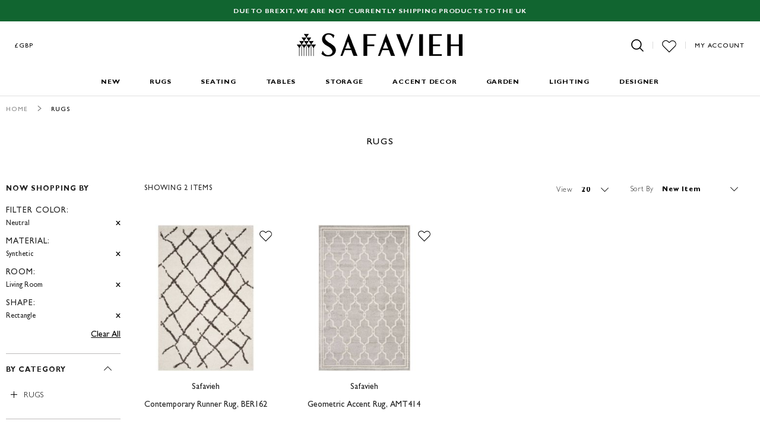

--- FILE ---
content_type: text/html; charset=utf-8
request_url: https://www.google.com/recaptcha/api2/anchor?ar=1&k=6LfoR74ZAAAAAKdZlClp_KoqS3fGCvYQ-v_MJV1j&co=aHR0cHM6Ly93d3cuc2FmYXZpZWgudWsuY29tOjQ0Mw..&hl=en&v=PoyoqOPhxBO7pBk68S4YbpHZ&theme=light&size=normal&anchor-ms=20000&execute-ms=30000&cb=92rejm8yh39u
body_size: 49355
content:
<!DOCTYPE HTML><html dir="ltr" lang="en"><head><meta http-equiv="Content-Type" content="text/html; charset=UTF-8">
<meta http-equiv="X-UA-Compatible" content="IE=edge">
<title>reCAPTCHA</title>
<style type="text/css">
/* cyrillic-ext */
@font-face {
  font-family: 'Roboto';
  font-style: normal;
  font-weight: 400;
  font-stretch: 100%;
  src: url(//fonts.gstatic.com/s/roboto/v48/KFO7CnqEu92Fr1ME7kSn66aGLdTylUAMa3GUBHMdazTgWw.woff2) format('woff2');
  unicode-range: U+0460-052F, U+1C80-1C8A, U+20B4, U+2DE0-2DFF, U+A640-A69F, U+FE2E-FE2F;
}
/* cyrillic */
@font-face {
  font-family: 'Roboto';
  font-style: normal;
  font-weight: 400;
  font-stretch: 100%;
  src: url(//fonts.gstatic.com/s/roboto/v48/KFO7CnqEu92Fr1ME7kSn66aGLdTylUAMa3iUBHMdazTgWw.woff2) format('woff2');
  unicode-range: U+0301, U+0400-045F, U+0490-0491, U+04B0-04B1, U+2116;
}
/* greek-ext */
@font-face {
  font-family: 'Roboto';
  font-style: normal;
  font-weight: 400;
  font-stretch: 100%;
  src: url(//fonts.gstatic.com/s/roboto/v48/KFO7CnqEu92Fr1ME7kSn66aGLdTylUAMa3CUBHMdazTgWw.woff2) format('woff2');
  unicode-range: U+1F00-1FFF;
}
/* greek */
@font-face {
  font-family: 'Roboto';
  font-style: normal;
  font-weight: 400;
  font-stretch: 100%;
  src: url(//fonts.gstatic.com/s/roboto/v48/KFO7CnqEu92Fr1ME7kSn66aGLdTylUAMa3-UBHMdazTgWw.woff2) format('woff2');
  unicode-range: U+0370-0377, U+037A-037F, U+0384-038A, U+038C, U+038E-03A1, U+03A3-03FF;
}
/* math */
@font-face {
  font-family: 'Roboto';
  font-style: normal;
  font-weight: 400;
  font-stretch: 100%;
  src: url(//fonts.gstatic.com/s/roboto/v48/KFO7CnqEu92Fr1ME7kSn66aGLdTylUAMawCUBHMdazTgWw.woff2) format('woff2');
  unicode-range: U+0302-0303, U+0305, U+0307-0308, U+0310, U+0312, U+0315, U+031A, U+0326-0327, U+032C, U+032F-0330, U+0332-0333, U+0338, U+033A, U+0346, U+034D, U+0391-03A1, U+03A3-03A9, U+03B1-03C9, U+03D1, U+03D5-03D6, U+03F0-03F1, U+03F4-03F5, U+2016-2017, U+2034-2038, U+203C, U+2040, U+2043, U+2047, U+2050, U+2057, U+205F, U+2070-2071, U+2074-208E, U+2090-209C, U+20D0-20DC, U+20E1, U+20E5-20EF, U+2100-2112, U+2114-2115, U+2117-2121, U+2123-214F, U+2190, U+2192, U+2194-21AE, U+21B0-21E5, U+21F1-21F2, U+21F4-2211, U+2213-2214, U+2216-22FF, U+2308-230B, U+2310, U+2319, U+231C-2321, U+2336-237A, U+237C, U+2395, U+239B-23B7, U+23D0, U+23DC-23E1, U+2474-2475, U+25AF, U+25B3, U+25B7, U+25BD, U+25C1, U+25CA, U+25CC, U+25FB, U+266D-266F, U+27C0-27FF, U+2900-2AFF, U+2B0E-2B11, U+2B30-2B4C, U+2BFE, U+3030, U+FF5B, U+FF5D, U+1D400-1D7FF, U+1EE00-1EEFF;
}
/* symbols */
@font-face {
  font-family: 'Roboto';
  font-style: normal;
  font-weight: 400;
  font-stretch: 100%;
  src: url(//fonts.gstatic.com/s/roboto/v48/KFO7CnqEu92Fr1ME7kSn66aGLdTylUAMaxKUBHMdazTgWw.woff2) format('woff2');
  unicode-range: U+0001-000C, U+000E-001F, U+007F-009F, U+20DD-20E0, U+20E2-20E4, U+2150-218F, U+2190, U+2192, U+2194-2199, U+21AF, U+21E6-21F0, U+21F3, U+2218-2219, U+2299, U+22C4-22C6, U+2300-243F, U+2440-244A, U+2460-24FF, U+25A0-27BF, U+2800-28FF, U+2921-2922, U+2981, U+29BF, U+29EB, U+2B00-2BFF, U+4DC0-4DFF, U+FFF9-FFFB, U+10140-1018E, U+10190-1019C, U+101A0, U+101D0-101FD, U+102E0-102FB, U+10E60-10E7E, U+1D2C0-1D2D3, U+1D2E0-1D37F, U+1F000-1F0FF, U+1F100-1F1AD, U+1F1E6-1F1FF, U+1F30D-1F30F, U+1F315, U+1F31C, U+1F31E, U+1F320-1F32C, U+1F336, U+1F378, U+1F37D, U+1F382, U+1F393-1F39F, U+1F3A7-1F3A8, U+1F3AC-1F3AF, U+1F3C2, U+1F3C4-1F3C6, U+1F3CA-1F3CE, U+1F3D4-1F3E0, U+1F3ED, U+1F3F1-1F3F3, U+1F3F5-1F3F7, U+1F408, U+1F415, U+1F41F, U+1F426, U+1F43F, U+1F441-1F442, U+1F444, U+1F446-1F449, U+1F44C-1F44E, U+1F453, U+1F46A, U+1F47D, U+1F4A3, U+1F4B0, U+1F4B3, U+1F4B9, U+1F4BB, U+1F4BF, U+1F4C8-1F4CB, U+1F4D6, U+1F4DA, U+1F4DF, U+1F4E3-1F4E6, U+1F4EA-1F4ED, U+1F4F7, U+1F4F9-1F4FB, U+1F4FD-1F4FE, U+1F503, U+1F507-1F50B, U+1F50D, U+1F512-1F513, U+1F53E-1F54A, U+1F54F-1F5FA, U+1F610, U+1F650-1F67F, U+1F687, U+1F68D, U+1F691, U+1F694, U+1F698, U+1F6AD, U+1F6B2, U+1F6B9-1F6BA, U+1F6BC, U+1F6C6-1F6CF, U+1F6D3-1F6D7, U+1F6E0-1F6EA, U+1F6F0-1F6F3, U+1F6F7-1F6FC, U+1F700-1F7FF, U+1F800-1F80B, U+1F810-1F847, U+1F850-1F859, U+1F860-1F887, U+1F890-1F8AD, U+1F8B0-1F8BB, U+1F8C0-1F8C1, U+1F900-1F90B, U+1F93B, U+1F946, U+1F984, U+1F996, U+1F9E9, U+1FA00-1FA6F, U+1FA70-1FA7C, U+1FA80-1FA89, U+1FA8F-1FAC6, U+1FACE-1FADC, U+1FADF-1FAE9, U+1FAF0-1FAF8, U+1FB00-1FBFF;
}
/* vietnamese */
@font-face {
  font-family: 'Roboto';
  font-style: normal;
  font-weight: 400;
  font-stretch: 100%;
  src: url(//fonts.gstatic.com/s/roboto/v48/KFO7CnqEu92Fr1ME7kSn66aGLdTylUAMa3OUBHMdazTgWw.woff2) format('woff2');
  unicode-range: U+0102-0103, U+0110-0111, U+0128-0129, U+0168-0169, U+01A0-01A1, U+01AF-01B0, U+0300-0301, U+0303-0304, U+0308-0309, U+0323, U+0329, U+1EA0-1EF9, U+20AB;
}
/* latin-ext */
@font-face {
  font-family: 'Roboto';
  font-style: normal;
  font-weight: 400;
  font-stretch: 100%;
  src: url(//fonts.gstatic.com/s/roboto/v48/KFO7CnqEu92Fr1ME7kSn66aGLdTylUAMa3KUBHMdazTgWw.woff2) format('woff2');
  unicode-range: U+0100-02BA, U+02BD-02C5, U+02C7-02CC, U+02CE-02D7, U+02DD-02FF, U+0304, U+0308, U+0329, U+1D00-1DBF, U+1E00-1E9F, U+1EF2-1EFF, U+2020, U+20A0-20AB, U+20AD-20C0, U+2113, U+2C60-2C7F, U+A720-A7FF;
}
/* latin */
@font-face {
  font-family: 'Roboto';
  font-style: normal;
  font-weight: 400;
  font-stretch: 100%;
  src: url(//fonts.gstatic.com/s/roboto/v48/KFO7CnqEu92Fr1ME7kSn66aGLdTylUAMa3yUBHMdazQ.woff2) format('woff2');
  unicode-range: U+0000-00FF, U+0131, U+0152-0153, U+02BB-02BC, U+02C6, U+02DA, U+02DC, U+0304, U+0308, U+0329, U+2000-206F, U+20AC, U+2122, U+2191, U+2193, U+2212, U+2215, U+FEFF, U+FFFD;
}
/* cyrillic-ext */
@font-face {
  font-family: 'Roboto';
  font-style: normal;
  font-weight: 500;
  font-stretch: 100%;
  src: url(//fonts.gstatic.com/s/roboto/v48/KFO7CnqEu92Fr1ME7kSn66aGLdTylUAMa3GUBHMdazTgWw.woff2) format('woff2');
  unicode-range: U+0460-052F, U+1C80-1C8A, U+20B4, U+2DE0-2DFF, U+A640-A69F, U+FE2E-FE2F;
}
/* cyrillic */
@font-face {
  font-family: 'Roboto';
  font-style: normal;
  font-weight: 500;
  font-stretch: 100%;
  src: url(//fonts.gstatic.com/s/roboto/v48/KFO7CnqEu92Fr1ME7kSn66aGLdTylUAMa3iUBHMdazTgWw.woff2) format('woff2');
  unicode-range: U+0301, U+0400-045F, U+0490-0491, U+04B0-04B1, U+2116;
}
/* greek-ext */
@font-face {
  font-family: 'Roboto';
  font-style: normal;
  font-weight: 500;
  font-stretch: 100%;
  src: url(//fonts.gstatic.com/s/roboto/v48/KFO7CnqEu92Fr1ME7kSn66aGLdTylUAMa3CUBHMdazTgWw.woff2) format('woff2');
  unicode-range: U+1F00-1FFF;
}
/* greek */
@font-face {
  font-family: 'Roboto';
  font-style: normal;
  font-weight: 500;
  font-stretch: 100%;
  src: url(//fonts.gstatic.com/s/roboto/v48/KFO7CnqEu92Fr1ME7kSn66aGLdTylUAMa3-UBHMdazTgWw.woff2) format('woff2');
  unicode-range: U+0370-0377, U+037A-037F, U+0384-038A, U+038C, U+038E-03A1, U+03A3-03FF;
}
/* math */
@font-face {
  font-family: 'Roboto';
  font-style: normal;
  font-weight: 500;
  font-stretch: 100%;
  src: url(//fonts.gstatic.com/s/roboto/v48/KFO7CnqEu92Fr1ME7kSn66aGLdTylUAMawCUBHMdazTgWw.woff2) format('woff2');
  unicode-range: U+0302-0303, U+0305, U+0307-0308, U+0310, U+0312, U+0315, U+031A, U+0326-0327, U+032C, U+032F-0330, U+0332-0333, U+0338, U+033A, U+0346, U+034D, U+0391-03A1, U+03A3-03A9, U+03B1-03C9, U+03D1, U+03D5-03D6, U+03F0-03F1, U+03F4-03F5, U+2016-2017, U+2034-2038, U+203C, U+2040, U+2043, U+2047, U+2050, U+2057, U+205F, U+2070-2071, U+2074-208E, U+2090-209C, U+20D0-20DC, U+20E1, U+20E5-20EF, U+2100-2112, U+2114-2115, U+2117-2121, U+2123-214F, U+2190, U+2192, U+2194-21AE, U+21B0-21E5, U+21F1-21F2, U+21F4-2211, U+2213-2214, U+2216-22FF, U+2308-230B, U+2310, U+2319, U+231C-2321, U+2336-237A, U+237C, U+2395, U+239B-23B7, U+23D0, U+23DC-23E1, U+2474-2475, U+25AF, U+25B3, U+25B7, U+25BD, U+25C1, U+25CA, U+25CC, U+25FB, U+266D-266F, U+27C0-27FF, U+2900-2AFF, U+2B0E-2B11, U+2B30-2B4C, U+2BFE, U+3030, U+FF5B, U+FF5D, U+1D400-1D7FF, U+1EE00-1EEFF;
}
/* symbols */
@font-face {
  font-family: 'Roboto';
  font-style: normal;
  font-weight: 500;
  font-stretch: 100%;
  src: url(//fonts.gstatic.com/s/roboto/v48/KFO7CnqEu92Fr1ME7kSn66aGLdTylUAMaxKUBHMdazTgWw.woff2) format('woff2');
  unicode-range: U+0001-000C, U+000E-001F, U+007F-009F, U+20DD-20E0, U+20E2-20E4, U+2150-218F, U+2190, U+2192, U+2194-2199, U+21AF, U+21E6-21F0, U+21F3, U+2218-2219, U+2299, U+22C4-22C6, U+2300-243F, U+2440-244A, U+2460-24FF, U+25A0-27BF, U+2800-28FF, U+2921-2922, U+2981, U+29BF, U+29EB, U+2B00-2BFF, U+4DC0-4DFF, U+FFF9-FFFB, U+10140-1018E, U+10190-1019C, U+101A0, U+101D0-101FD, U+102E0-102FB, U+10E60-10E7E, U+1D2C0-1D2D3, U+1D2E0-1D37F, U+1F000-1F0FF, U+1F100-1F1AD, U+1F1E6-1F1FF, U+1F30D-1F30F, U+1F315, U+1F31C, U+1F31E, U+1F320-1F32C, U+1F336, U+1F378, U+1F37D, U+1F382, U+1F393-1F39F, U+1F3A7-1F3A8, U+1F3AC-1F3AF, U+1F3C2, U+1F3C4-1F3C6, U+1F3CA-1F3CE, U+1F3D4-1F3E0, U+1F3ED, U+1F3F1-1F3F3, U+1F3F5-1F3F7, U+1F408, U+1F415, U+1F41F, U+1F426, U+1F43F, U+1F441-1F442, U+1F444, U+1F446-1F449, U+1F44C-1F44E, U+1F453, U+1F46A, U+1F47D, U+1F4A3, U+1F4B0, U+1F4B3, U+1F4B9, U+1F4BB, U+1F4BF, U+1F4C8-1F4CB, U+1F4D6, U+1F4DA, U+1F4DF, U+1F4E3-1F4E6, U+1F4EA-1F4ED, U+1F4F7, U+1F4F9-1F4FB, U+1F4FD-1F4FE, U+1F503, U+1F507-1F50B, U+1F50D, U+1F512-1F513, U+1F53E-1F54A, U+1F54F-1F5FA, U+1F610, U+1F650-1F67F, U+1F687, U+1F68D, U+1F691, U+1F694, U+1F698, U+1F6AD, U+1F6B2, U+1F6B9-1F6BA, U+1F6BC, U+1F6C6-1F6CF, U+1F6D3-1F6D7, U+1F6E0-1F6EA, U+1F6F0-1F6F3, U+1F6F7-1F6FC, U+1F700-1F7FF, U+1F800-1F80B, U+1F810-1F847, U+1F850-1F859, U+1F860-1F887, U+1F890-1F8AD, U+1F8B0-1F8BB, U+1F8C0-1F8C1, U+1F900-1F90B, U+1F93B, U+1F946, U+1F984, U+1F996, U+1F9E9, U+1FA00-1FA6F, U+1FA70-1FA7C, U+1FA80-1FA89, U+1FA8F-1FAC6, U+1FACE-1FADC, U+1FADF-1FAE9, U+1FAF0-1FAF8, U+1FB00-1FBFF;
}
/* vietnamese */
@font-face {
  font-family: 'Roboto';
  font-style: normal;
  font-weight: 500;
  font-stretch: 100%;
  src: url(//fonts.gstatic.com/s/roboto/v48/KFO7CnqEu92Fr1ME7kSn66aGLdTylUAMa3OUBHMdazTgWw.woff2) format('woff2');
  unicode-range: U+0102-0103, U+0110-0111, U+0128-0129, U+0168-0169, U+01A0-01A1, U+01AF-01B0, U+0300-0301, U+0303-0304, U+0308-0309, U+0323, U+0329, U+1EA0-1EF9, U+20AB;
}
/* latin-ext */
@font-face {
  font-family: 'Roboto';
  font-style: normal;
  font-weight: 500;
  font-stretch: 100%;
  src: url(//fonts.gstatic.com/s/roboto/v48/KFO7CnqEu92Fr1ME7kSn66aGLdTylUAMa3KUBHMdazTgWw.woff2) format('woff2');
  unicode-range: U+0100-02BA, U+02BD-02C5, U+02C7-02CC, U+02CE-02D7, U+02DD-02FF, U+0304, U+0308, U+0329, U+1D00-1DBF, U+1E00-1E9F, U+1EF2-1EFF, U+2020, U+20A0-20AB, U+20AD-20C0, U+2113, U+2C60-2C7F, U+A720-A7FF;
}
/* latin */
@font-face {
  font-family: 'Roboto';
  font-style: normal;
  font-weight: 500;
  font-stretch: 100%;
  src: url(//fonts.gstatic.com/s/roboto/v48/KFO7CnqEu92Fr1ME7kSn66aGLdTylUAMa3yUBHMdazQ.woff2) format('woff2');
  unicode-range: U+0000-00FF, U+0131, U+0152-0153, U+02BB-02BC, U+02C6, U+02DA, U+02DC, U+0304, U+0308, U+0329, U+2000-206F, U+20AC, U+2122, U+2191, U+2193, U+2212, U+2215, U+FEFF, U+FFFD;
}
/* cyrillic-ext */
@font-face {
  font-family: 'Roboto';
  font-style: normal;
  font-weight: 900;
  font-stretch: 100%;
  src: url(//fonts.gstatic.com/s/roboto/v48/KFO7CnqEu92Fr1ME7kSn66aGLdTylUAMa3GUBHMdazTgWw.woff2) format('woff2');
  unicode-range: U+0460-052F, U+1C80-1C8A, U+20B4, U+2DE0-2DFF, U+A640-A69F, U+FE2E-FE2F;
}
/* cyrillic */
@font-face {
  font-family: 'Roboto';
  font-style: normal;
  font-weight: 900;
  font-stretch: 100%;
  src: url(//fonts.gstatic.com/s/roboto/v48/KFO7CnqEu92Fr1ME7kSn66aGLdTylUAMa3iUBHMdazTgWw.woff2) format('woff2');
  unicode-range: U+0301, U+0400-045F, U+0490-0491, U+04B0-04B1, U+2116;
}
/* greek-ext */
@font-face {
  font-family: 'Roboto';
  font-style: normal;
  font-weight: 900;
  font-stretch: 100%;
  src: url(//fonts.gstatic.com/s/roboto/v48/KFO7CnqEu92Fr1ME7kSn66aGLdTylUAMa3CUBHMdazTgWw.woff2) format('woff2');
  unicode-range: U+1F00-1FFF;
}
/* greek */
@font-face {
  font-family: 'Roboto';
  font-style: normal;
  font-weight: 900;
  font-stretch: 100%;
  src: url(//fonts.gstatic.com/s/roboto/v48/KFO7CnqEu92Fr1ME7kSn66aGLdTylUAMa3-UBHMdazTgWw.woff2) format('woff2');
  unicode-range: U+0370-0377, U+037A-037F, U+0384-038A, U+038C, U+038E-03A1, U+03A3-03FF;
}
/* math */
@font-face {
  font-family: 'Roboto';
  font-style: normal;
  font-weight: 900;
  font-stretch: 100%;
  src: url(//fonts.gstatic.com/s/roboto/v48/KFO7CnqEu92Fr1ME7kSn66aGLdTylUAMawCUBHMdazTgWw.woff2) format('woff2');
  unicode-range: U+0302-0303, U+0305, U+0307-0308, U+0310, U+0312, U+0315, U+031A, U+0326-0327, U+032C, U+032F-0330, U+0332-0333, U+0338, U+033A, U+0346, U+034D, U+0391-03A1, U+03A3-03A9, U+03B1-03C9, U+03D1, U+03D5-03D6, U+03F0-03F1, U+03F4-03F5, U+2016-2017, U+2034-2038, U+203C, U+2040, U+2043, U+2047, U+2050, U+2057, U+205F, U+2070-2071, U+2074-208E, U+2090-209C, U+20D0-20DC, U+20E1, U+20E5-20EF, U+2100-2112, U+2114-2115, U+2117-2121, U+2123-214F, U+2190, U+2192, U+2194-21AE, U+21B0-21E5, U+21F1-21F2, U+21F4-2211, U+2213-2214, U+2216-22FF, U+2308-230B, U+2310, U+2319, U+231C-2321, U+2336-237A, U+237C, U+2395, U+239B-23B7, U+23D0, U+23DC-23E1, U+2474-2475, U+25AF, U+25B3, U+25B7, U+25BD, U+25C1, U+25CA, U+25CC, U+25FB, U+266D-266F, U+27C0-27FF, U+2900-2AFF, U+2B0E-2B11, U+2B30-2B4C, U+2BFE, U+3030, U+FF5B, U+FF5D, U+1D400-1D7FF, U+1EE00-1EEFF;
}
/* symbols */
@font-face {
  font-family: 'Roboto';
  font-style: normal;
  font-weight: 900;
  font-stretch: 100%;
  src: url(//fonts.gstatic.com/s/roboto/v48/KFO7CnqEu92Fr1ME7kSn66aGLdTylUAMaxKUBHMdazTgWw.woff2) format('woff2');
  unicode-range: U+0001-000C, U+000E-001F, U+007F-009F, U+20DD-20E0, U+20E2-20E4, U+2150-218F, U+2190, U+2192, U+2194-2199, U+21AF, U+21E6-21F0, U+21F3, U+2218-2219, U+2299, U+22C4-22C6, U+2300-243F, U+2440-244A, U+2460-24FF, U+25A0-27BF, U+2800-28FF, U+2921-2922, U+2981, U+29BF, U+29EB, U+2B00-2BFF, U+4DC0-4DFF, U+FFF9-FFFB, U+10140-1018E, U+10190-1019C, U+101A0, U+101D0-101FD, U+102E0-102FB, U+10E60-10E7E, U+1D2C0-1D2D3, U+1D2E0-1D37F, U+1F000-1F0FF, U+1F100-1F1AD, U+1F1E6-1F1FF, U+1F30D-1F30F, U+1F315, U+1F31C, U+1F31E, U+1F320-1F32C, U+1F336, U+1F378, U+1F37D, U+1F382, U+1F393-1F39F, U+1F3A7-1F3A8, U+1F3AC-1F3AF, U+1F3C2, U+1F3C4-1F3C6, U+1F3CA-1F3CE, U+1F3D4-1F3E0, U+1F3ED, U+1F3F1-1F3F3, U+1F3F5-1F3F7, U+1F408, U+1F415, U+1F41F, U+1F426, U+1F43F, U+1F441-1F442, U+1F444, U+1F446-1F449, U+1F44C-1F44E, U+1F453, U+1F46A, U+1F47D, U+1F4A3, U+1F4B0, U+1F4B3, U+1F4B9, U+1F4BB, U+1F4BF, U+1F4C8-1F4CB, U+1F4D6, U+1F4DA, U+1F4DF, U+1F4E3-1F4E6, U+1F4EA-1F4ED, U+1F4F7, U+1F4F9-1F4FB, U+1F4FD-1F4FE, U+1F503, U+1F507-1F50B, U+1F50D, U+1F512-1F513, U+1F53E-1F54A, U+1F54F-1F5FA, U+1F610, U+1F650-1F67F, U+1F687, U+1F68D, U+1F691, U+1F694, U+1F698, U+1F6AD, U+1F6B2, U+1F6B9-1F6BA, U+1F6BC, U+1F6C6-1F6CF, U+1F6D3-1F6D7, U+1F6E0-1F6EA, U+1F6F0-1F6F3, U+1F6F7-1F6FC, U+1F700-1F7FF, U+1F800-1F80B, U+1F810-1F847, U+1F850-1F859, U+1F860-1F887, U+1F890-1F8AD, U+1F8B0-1F8BB, U+1F8C0-1F8C1, U+1F900-1F90B, U+1F93B, U+1F946, U+1F984, U+1F996, U+1F9E9, U+1FA00-1FA6F, U+1FA70-1FA7C, U+1FA80-1FA89, U+1FA8F-1FAC6, U+1FACE-1FADC, U+1FADF-1FAE9, U+1FAF0-1FAF8, U+1FB00-1FBFF;
}
/* vietnamese */
@font-face {
  font-family: 'Roboto';
  font-style: normal;
  font-weight: 900;
  font-stretch: 100%;
  src: url(//fonts.gstatic.com/s/roboto/v48/KFO7CnqEu92Fr1ME7kSn66aGLdTylUAMa3OUBHMdazTgWw.woff2) format('woff2');
  unicode-range: U+0102-0103, U+0110-0111, U+0128-0129, U+0168-0169, U+01A0-01A1, U+01AF-01B0, U+0300-0301, U+0303-0304, U+0308-0309, U+0323, U+0329, U+1EA0-1EF9, U+20AB;
}
/* latin-ext */
@font-face {
  font-family: 'Roboto';
  font-style: normal;
  font-weight: 900;
  font-stretch: 100%;
  src: url(//fonts.gstatic.com/s/roboto/v48/KFO7CnqEu92Fr1ME7kSn66aGLdTylUAMa3KUBHMdazTgWw.woff2) format('woff2');
  unicode-range: U+0100-02BA, U+02BD-02C5, U+02C7-02CC, U+02CE-02D7, U+02DD-02FF, U+0304, U+0308, U+0329, U+1D00-1DBF, U+1E00-1E9F, U+1EF2-1EFF, U+2020, U+20A0-20AB, U+20AD-20C0, U+2113, U+2C60-2C7F, U+A720-A7FF;
}
/* latin */
@font-face {
  font-family: 'Roboto';
  font-style: normal;
  font-weight: 900;
  font-stretch: 100%;
  src: url(//fonts.gstatic.com/s/roboto/v48/KFO7CnqEu92Fr1ME7kSn66aGLdTylUAMa3yUBHMdazQ.woff2) format('woff2');
  unicode-range: U+0000-00FF, U+0131, U+0152-0153, U+02BB-02BC, U+02C6, U+02DA, U+02DC, U+0304, U+0308, U+0329, U+2000-206F, U+20AC, U+2122, U+2191, U+2193, U+2212, U+2215, U+FEFF, U+FFFD;
}

</style>
<link rel="stylesheet" type="text/css" href="https://www.gstatic.com/recaptcha/releases/PoyoqOPhxBO7pBk68S4YbpHZ/styles__ltr.css">
<script nonce="-yiL20-RxzOBYAbSQFojmg" type="text/javascript">window['__recaptcha_api'] = 'https://www.google.com/recaptcha/api2/';</script>
<script type="text/javascript" src="https://www.gstatic.com/recaptcha/releases/PoyoqOPhxBO7pBk68S4YbpHZ/recaptcha__en.js" nonce="-yiL20-RxzOBYAbSQFojmg">
      
    </script></head>
<body><div id="rc-anchor-alert" class="rc-anchor-alert"></div>
<input type="hidden" id="recaptcha-token" value="[base64]">
<script type="text/javascript" nonce="-yiL20-RxzOBYAbSQFojmg">
      recaptcha.anchor.Main.init("[\x22ainput\x22,[\x22bgdata\x22,\x22\x22,\[base64]/[base64]/UltIKytdPWE6KGE8MjA0OD9SW0grK109YT4+NnwxOTI6KChhJjY0NTEyKT09NTUyOTYmJnErMTxoLmxlbmd0aCYmKGguY2hhckNvZGVBdChxKzEpJjY0NTEyKT09NTYzMjA/[base64]/MjU1OlI/[base64]/[base64]/[base64]/[base64]/[base64]/[base64]/[base64]/[base64]/[base64]/[base64]\x22,\[base64]\\u003d\x22,\x22w6vCvcOvwqwewr8hW1LCqMO+JDEgwofDo8KvZjQlesK+EHzCqHAWwrs3GMOBw7g8wq93NVpVExYPw7oXI8Kew6bDty8gRCbCkMKEXlrCtsObw61QNS1FAl7DgXzCtsKZw7LDs8KUAsO5w6gWw6jCssK/PcOdScOWHU1Uw6VOIsOhwqBxw4vCt1XCpMKLB8K/wrvCk27DunzCrsKlWGRFwoccbSrCiFDDhxDCgMKMECRgwrfDvEPCgMOjw6fDlcKoPTsBRMOtworCjynDv8KVIUNIw6AMwqPDi0PDvjxxFMOpw57CksO/[base64]/FQ/DtjIuS8K7w7LDjMKGa8OUw65Gw4w8wpXCqyZ9w4R2DQxmcw1IP8OSIMOMwqBEwrfDtcK/wp9BEcKuwptRF8O+wqoBPy46wqZ+w7HCm8OBMsOOwojDncOnw67CmMOHZ08MLT7CgQdQLMOdwpbDmCvDhwfDkgTCu8OlwrU0LxDDsG3DuMKXZsOaw5MIw5MSw7TCh8OVwppjfgHCkx9/[base64]/DkcOAw6LDh0sIw7vDq8KlwrnDgnzCscKrw73DjMOvZ8KMMwEVBMOLd2JFPlQxw55xw6DDpgPCk0zDosOLGzXDpwrCnsO9CMK9wpzCh8Onw7ECw5PDnEjCpF4hVmk4w6/DlBDDrsOJw4nCvsK4dsOuw7cdABhCwpEtRW5yNRVoN8OxPznDlcK7UCUqwrU5wo7Dq8KCVcKRQhrCtRlnw5cHFGDCvkYVcsOFwqrDiTHCm3slbMODRD5Hwr/[base64]/UyJ8w5Emw47CuMKyQS/DusKfwrTDvUElR8OXbDECYsOgIgzCusOIUMK4SMKZBW3CrgTCgMKlPHseUhBcwrw0Sy5pwqvCowzCvmLDlgjCnSdYFcOEOHklw4xBwojDrcKow4PCmMKySw9jw7DDoiNzw58OG2FYShrCiB/CkmfCjMOXwqEjw7XDl8OHw7ceHRF6ZcOew7DCjgLDsX/Cm8O4FcKHwqnCqVbCvcKZBcKjw4BQOic8ccOrw5NLNz/DjsOlAMKww43Dp2YRWDjCiBM7wqBYw5DCtQvCmxgcwqLDncKcw6kBwpbCmUYYAsObRF8FwrFpHcKkUDzCgsKUQBXDunsRwoZ5AsKBFcOvw59AfcOddTbDvAlkwrwBwqB7CidNWsOjb8KCw4oRe8KAYMOUaEIbwpvDkhnDrsK8wpFMHG4CYkwKw6DDj8OvwpfCmsO1CV/Dv3ZNeMKaw5cHW8OHw63CgAgvw6bCh8KxHzpVwqwZVsOtFcKVwoAKAU3DtGtdasO1MQ3CtcKpIMKhbFrDuF/DtsOgXycMw6JRwp3CkDTCijTCkC/[base64]/[base64]/NQvDsMKVw7/[base64]/CqkBBw73Dk8KGw5nDgcOewqHDlsKKCWnClMKbUmUzAsKMAsKJBQrChMKKw4Fsw4zCp8Oqwp/DlAtxe8KWAcKdw6jCqcKvERjCpjt0w6rDuMKxwpTDvMORwqwBw4dbwp/DnsOqwrfDrcKdIcO2YgDDi8KxN8KgamnDiMK4HH7ClcOWRGjChcOxY8OjT8OIwpIBw7xKwrN3wpfDjDfCnsKUZ8Kzw7XDmFfDggENAgrCsEQbT3HDgDjCg2DDih/DpMKYw4Fhw5DCpMOwwqYKwrstYkpgwrgvN8KqN8K3FMKdwpYBw6oLwqPDjjrDgsKRZMKcw53CkMObwrxER2XCgjvDpcOWwpzDuAE9MCkfwqFMEsK0w6ZMD8OlwoVXw6NPXcO9bDgdwojCqcKSCMO/[base64]/DosOKecOawrINdsOgHMKoNzRZw5FbBMKtw6PCrDrCtMOPHxgzQWEdw5fDg01kwobDnENmf8Kbw7BlF8OLwpnDu0vDtsKCwonDllU6Iw7CtcKEcXHDkmhDBRrDqsOAwqHDucOKwpbCoDLCvMKbHh7CoMKIwrEUw6/Dmzppw5oGKcKrZsKewp/DocK6YFxmw7bDkQMtdiZwecOBw4xJcMKGw7HCrWfCnCU2R8OmIDXCh8OwwprDpsK5wpzDp2Z2JjYSGHhiXMKfwqtqYG/Cj8KtKcK9cWfCsBHCvjLClsO/w6rCrxTDu8KAwpjCk8OgFMKWDMOWOGnCi04mKcKaw6/[base64]/Du8ODX1/DhyvCuSTDlcOUVMKpTcOdasO5woIPPsOBwprCqcOxcALClCQBwqjCiVAnwpdjw5LDv8OAw5orIcOzwozDm03DqX/DmcKJDHxzf8O8w4fDu8KeD05Jw47CqMKQwrh+L8OSw4LDkXRqw57DtwkQwrfDtzgWwpVLWcKawpw7w5tFc8OgeUjCqytlW8KnwoHCg8Osw4bCl8O3w4FgVHXCqMOCwrTCuxdBfMO+w4ZsVsOLw7IRVcOHw7DDsSZIw79nwq/CrQFcLMOqwr/[base64]/wr/ClcKwNgLDnEfDtCdmIhPDvMOJwpskVBVxw4/DgHtUwq7Cq8KNJMOew6w3wrtxw7h6wpRNwpfDslnCoQPDgxvCvQzCsQtPe8OlI8KWNGPDizvDnCAeL8OQwoXDjcK4w5sVOsK6IMOPwr/Dq8KvFnrCqcOewoAKw44bwoXCv8K2dGLCgsO7OsOQwpbDh8KLwrRbw6E3B3HCg8OHP3jCri/Cg3AuVH56UMOkw4vCiHJVFFDDpsK6JcKNI8OTOBs+Y2gYIirCok7Dp8K6wo/Cg8K8wpNHw4DDl1/ChRHCoDnCi8Ohw57CtMOSwoYqwokMDhd8Slxyw7DDp0HCoCfCnSbDo8KUFnk/Vw9jw5hcwo1YD8Knw7IgcSTCosK+w4vCt8K9b8OYWcKPw4HClcO+wrnDqCjCj8O7wpTDiMK8I04wwqjChMOYwo3DsSBuw5bDp8K7w5XDkxAkw7lBAMKLVmHCucOiw71/[base64]/Dv8OeG8KpwqXCoDAqw4gLOsKgw4QMQl4/w4LDqsKZAsOpw4Y4GCPClcOKbsKvw7LDucODw6V3EsOiwoXChcKPVMKRdwTDgcORwqfCoz3Dkw/Ci8KuwrvCmMOgV8OFworCp8O6WkDCnUTDkSvDo8O0wqFKwo/DvXcHw6hRw6lKFcKDw4/Cj0nDqMOWNcOdEmEFKMKjOQfCssOEEjdLK8KFasKbw71dwrfCsy5sWMOzwrkwQAvDhcKNw5jDnMKywpZuw47CpB8wa8K7w4JLSz/Dt8K3T8KLwrrDtMOkY8OJZ8K8wqxJRkgewr/Dly0vZ8OIwqLClQEUecKzwrFLwp0OGis1wrF3YAE/wotQwq0ffh1BwpDDj8K2wr07wrwvIDbDpMKZFAXDnMKvAsO4wp/[base64]/Drj4zw5fDtcKZwp9uNMKsw4IWUCTDkiZ/K0cYworCtsK6Vl8Pw5XCssKcw4PCpsK8KcKOw6fDk8Ogwohmw7DCucONw5sowqLChMO0w5vDsCRDw4vCiEfCmcOSFGvDrQrDhTTDkzlgUsOuJH/[base64]/DqmXDqMKmwrsEMAA7w4rDkMKYwoxDw7pvMMKJcxdvw5/[base64]/[base64]/w6PDgAMpw4DCjsKgwqYJwrrCqjnCnsO1wrHCgMKcwqE8MBPChUNwWcOLWMK7VsKNOcO0W8Ouw6NqDgfDlsKfbsKcfjhuK8K7w7kMw6/[base64]/CkcOywpQRwrDDkmjDiVBfw4BfdibDoMOADsObw7/DqStIbBN2AcKQfcK1JjfCi8KZFcKuw4tZBMOewrt5X8KiwpslcU/DhcOYw5vCvsOhw7wCCQZLwoHDu1AyZErCuToUwpNewpbDmV9kwoMvASd0w6UUwrrDgsKYw7vDoDFOwrIaEMKSw5EgGcKgwpzCr8KqI8KMw6E2cX8HwrPDs8OtLU3DssKGw4t+w5/DsGQbwq5NMMKDwq/CuMKkJMKTGT/ChClXWVHCgMKHKHzDoWjDusKnwq3Dh8O7w7JVYiPClEnCkFMXwq1EQsKfFcKmO0HDvcKWwocAwoxARBbCjxTCm8O/[base64]/[base64]/CvEjDicOqw6tnPkd+wqbCicKffsO/UHg4wq4HPAIIEMOKYANBSsOXIMOAw5XDl8KLb1/[base64]/DrMOtNMOndSLDo8Kfw6ttMDhJw6XCh8KOWX3DtRp9w5HDssKYwozDkMKHR8KSe054QVcDwp4ZwqBOw7Fzwq/[base64]/Dn8OowqzDmAode8OdaMKow7xpKBnDhcKbwo4vOMOPScOxChbDgcKtwrM7DkpoHCjCpCHDtsKZPx/DugZ5w43CkWTDoBHDlcKVE0zDvTzCiMOFUxcTwq0+w78eZ8ORZHxVw7nDpGbCkMKcFFbCnknCiAdZwqrDrWvCicO7wqfCrDlGF8KkV8Ktwq5ES8Kqw40HU8KTwrLCpQJnSw4+BW/DkBNjwrozZ18jcxg4wowawrbDrDpCJsOHNwLDpAvCqXXDmsKkVMK5w4R/VTUEwrwlZlM/F8OUfkUQwrjDowVYwrRwacKJLiMyFsO8w7XDlcOgwpHDgcOTNcOFwpEdS8KQw5LDucONwqLDkVpTfBvDtRoXwp7Cl3rDuho2woQMPMO5wqLDkMOIwpTCrsOCNSHCnQQbwrnDqMObIcK2w6wpw7vDqXvDrxnDh1PCoFdoasOybVzDnHdhw4jCnHU/wrJpw7g+KUPDpsOdJMKmecKKfsOsZMKBTMOdXS9ResKfVMOoEU5Nw7TDmVPCiGvCpCDCilXDvU5nw7wsP8OcU2Yawp/DpgtBIWzCl3M/woDDr23DrcKVw67ClEYSwpTCmC0Mwp3CjcOFwq7DisKEH0XCn8KqNhNBwqETwq5bwobCkkXDtgPDt2RuY8Klwos+KMOcw7U3CHXCm8OpbVwlGsKWw6/DjDvCmBEIMih9w6XCjMO2XMKdw4RkwrQFwr0Jw4g/aMK6w6rCqMO8NCXCscO4wqXCt8K6NHPDq8KHwpnClmXDoEfDrcOaaQcJbMK3w5Ebw77CsQDDm8KaUMK1SQPCpWjDvsKuYMOxdWdSw4NCLMOuwrYnOsO5ChILwovCj8Otw6Nawo4USH/DvH0AwqDDpMKHw77CpcKwwoUGQyXCvMKOclJVwp3DlsOGNjAYcMOwwq7CgQjDp8OFQzFcwrnCpMKEZcOkURDCjcOXw6LCmsKRw4XDoWxTw5l7UjJ3w5htcFQoWV/Do8OpJXDCr0nCtWTDjsOGHVrCmsKmKwfCmmjCpEZ+OMOrwoHCiWjDt3oJBUrDqkzDpMKgwoA5HmglbcOLfcOXwoHCoMOpNAzDhDrDgsOsKsOtwp/DksKEIW3Dl3vDmCBywrnCoMOXG8OrIAJnYUXCsMKhPsOUEsKZFmzCisKXNcKWWj/DsSnDpsOgB8K4wqd0wpXDicOAw6nDrBkXP2zDqHYKwqnDsMKCVMK9w47Dj0/CvMOEwpbDh8KndnrCscKVB30FwooHIGPCrsORw7DDpcONFVJ/w6cHw4jDgkByw4AwbWHCuiNiw7LDmVLDnUDDlMKpQhzCrcOfwqjDmMOFw6IyHzUIw6haJsOwcMOcNkHCocKYwpTCqcOiYsORwrE8CcOEwpDDuMOpwrBpFcKRAcKXSUXCvsOKwrp8wr9cwp/Cn1jClcOZw57ChAbDpMOywrfDusKeY8O8TlQRw6rCjQp7Y8KAwojDucK2w6rCtMKcTMKhw4DDg8K7CsOnwpXDgsKXwr3CqVoGA1UJw5/CozvCsEErwqwjFykdwo8pa8KZwpgwwo3DhMK6BsK/PVoef3HCj8KALw11XsKww6ISAMOUwofDtVwnf8KGEcOTw6TDtDjDosO3w7paHMOJw7zDlQJvwqLDq8O1w70WHT9KWsO8aQLCvGg8wp4Ew5fCuzLCpgPDrMK6w60nwrbDpEjCj8KUw4HCtAvDqcK3MMObw6ELY3LCj8OvZ2Q1wrFJw7/CgsK2w4/DsMO4T8KSwppRfBLDrMO6XcKgZMKpfsKuwpvDhC3CgsKqwrTCu2lba1Vbw60TbAXDiMO2U11AM0dqw5JDw4jCvcO0AwnCv8OJT1fDgsOBwpDCg1PDssOuWcK8QcKswrVtwrEvwpXDlh7CuDHCicKVw6BdckRbGMKnwq3DsFzDv8KsI3fDnSYpw4jCvsOew5UGw7/CmMKQwqnDgSLCi29hXTvCrDYjDcK5VcOcw7kQUMKPV8O0PEMnw7jCk8O+YDLDksK5wpYae2HDksOVw4ZBwqsjccOVH8OPTgzCkQ55FsKAw43DqCV/XMOBWMO7w4YZacOBwps0M14Bw6gwM0DCncOKw5hdRynDmjVkPBXCox4IAsOkwqHClCAew4/Dv8Khw5s+CMKhw4TDj8OMEsOuw5/DvjjClTYGbcOWwpcGw4dBGsKQwpU3SMOLw6TDiih1MA7Dhh4JYUt+w4TCoV/CisOuw4bDmXYOH8KBZF3ChU7DkBnDrFnDrgrClsKUw7fDhVNEwoAXLMOswq3CpkjCqcOwcsOfwr3Dtn0dSU3DjcOQw6jDtmMxGgzDnMK0f8KEw5N1wqnDp8KjAEbCiXzDpw7CmMK1wrDDlUVwdMOoAsKzI8Kfwo18wqTCqSjDvMOdwowsJMK/Q8KOfcONBsK8w7h+w653wrxGbMOswrrDkMOZw5RewprDisO1w6F0wr4dwr57w4/DhEEWw5scw7vCs8OLwpvCvRXCsW7CiTXDtynDmsOxwoHDscKrwppfIy4iBH1oal7CggbDv8OWw6PDrcKabcKGw59IHxjCvkoiSQrDmXoSTcOeEcKIJTjCjkTCqBLCnX/[base64]/CpTHDnGt+NBEFYzzCmlB9AMOYworDsX7Co8KeccOTG8O6w5/Dt8KsHcKWw7xMw4bDsjXCm8KceiIuBiQdwpopHUcywoYHw79FKsKZH8OvwqglDGrCrBfDlXHCvMOEwox+YA1ZwqbCr8KfKsOUDMK7wqnDgcKwZFRcKAPCs1DCvsKgZsOmasK2FmTDtsKjbMOXccKdBcOLw4/Dl2HDg0EQZMOkwpPCjDHDhAo8wo3Cs8OEw4LCtsKwKHnClcK6wo49w4bCv8O0wofDsH/DvcOEw6/[base64]/CkcOcEQ8yAB7ChsOTK8O0wo0DOMK2PUPDpMO0DcKiNw/DiVbCg8OXw4jClnHDksK9AMO5w5PCjxc7LmzCnAAow4DDssKiacOmd8KMWsKaw6LDuVzCs8OfwqrDrMKFPnZ9wpXCgsOIwrLCgRs3ZMOLw6/[base64]/[base64]/CvStcOsKbw7HDpF8/[base64]/CnAzCqFLChcOnEW/ClznDgcOFBUZUw5VSw6fCpMObw79iPxTDtMONJmYkTkUmPMO6woxXwr9qNTFYw6J9wrHCtMORwoDClMOCwrdhasKfw4Fcw6/Do8OWw5l6Q8OVXSLDjsKWwrBGLMODw5vChMOda8KCw6Bvw5Z+w7VswoLDoMKAw6A9w4HCi2DDlkUlw7bDvEjCtgo/TWnCvHfDpsOUw4vClGbCp8Ksw6nCh3XDgcOPV8Onw73Cq8KwSTlhwpDDuMOlQmDDr39Qw5XDtRMawoAyNnvDmiR5w5E+DBvCvjXDqXfCp2FTYW8WMMK6w6NMP8KjKwDDn8O9wp3CtsO9bMOyR8K/w6HDhRLDusOBL0AEw7jCtQLDt8KJHsO6S8OVw4rDhMKoE8Kaw4vCtsOPVsKYw4zCn8KQwqbCvcOUGQ5Hw5PDiCbDucKnw45wMcKpw6t0ZMO1DcO7MCrDsMOCEcOrfcOLwqFLWMKxwpnDhk9BwpESLAg+C8O7YR3CimYnL8OoecO/w4DDgyrDgkDDvG8Rw5zCs39owqbCsCh/[base64]/CosO+cSjDoMKMKcK/w6/DvCBbJBE8wpYFacO4w6vCiB0gIsK0biTDmsKRw75+wqwHccOfURPDuxPCqSEowr9/w5XDocKawpXCp2QDAklvUsOqMcO6DcOHw4/DtwdAwovCqMOwLjUTP8OUQsOBw5zDncOgPD/DgcOGw5wYw7wWRWLDjMKrfkXCjkJJw5zCrsK9b8K7wrLCmkISw77DoMKWGsOrB8Oqwr4rAEnCnCM1RmJGwoHDqgo8B8Kdw5DCqgPDj8OFwoZvDCTCiE/DmMOgwrBMUUFIwrUWd0jCnhHCiMOTWwYkwqrDo0slb1NbVRk8GAvDr2Q+w5Qhw7IeKcODw5orQcKaQcO6wpJcw5AtZQhmw77Crndhw4xsCMOCw50ewqrDnFDDo2IvUcOLw7ZowpROWMK0woHDlDfDjQrDlMKTw6DDvVoVQDRywqrDjh1kw5PCmUrCplnDixB/wox1JsKpw7wRw4Bqw6AURsKhw4fCscK4w71qb2jDncO0Hw0DPMKEVcOHBwHDpsKhOsKMEyV2f8KIGn/CncOWw6zCg8OrLgjDn8OJw4LDtsKYCD0YwqfCg2XCg24cw6E5NsKEwqg3wp8QAcKawofCqBnCiQsiwp3CtsKEHDHDqcOCw4ozBsKiFCTDqU/[base64]/JMKMZsOlHkMBFFjCnsKmZcO5cA7Cj8O+F2vCmyDDpWscwrHDlDo+asOkw57DgVAjXSsQw5DCsMO/dQlvPcOED8O1w4vCrWXCo8O+E8KRwpRqw7PCl8KMwrnCpVrDmnvDmMODw4bCu0vCum3CjcKTw4E7wrp0wqxOdgwow7rCg8KWw5AywoPDocKMWcOjwpB/B8OWw5gaIi/CmU0hw5Vcw7B+w7FjwovDucOvJG7Dtn7DnAjDtmDDlcKVw5HCjcOKT8KLfcOmbA1rw6RnwoXCj03DgMOWAcKkw6dWw73DuwhtERTDuTPClA9vwq7ChRsZGCjDlcKeUg5pw6JQVcKlInfCvBRKKMONw78Jw5fCv8K/NgrDscKJwplxKsOhSl7DmT4QwoFHw7R9F2csw6rDhsOxw7AyGENDKCPCr8KYcsKyBsOTw61xKQ1fwoo5w5zDiFohw4DDicOlCMOKHMOVNsOcRAPCgy50AC7DiMOxw65zR8OMwrPDisKnTy7DinnDkcKZLcKFwq5WwqzCjsOfw5zDh8OKR8KCwrXCgVlESMKOw5/[base64]/CtVZoKQrCn0tTFMKLJS9ewoLChMKwBkvDrcKcOsKLw5vCrsOFOcOmwrE9wovDs8KYG8OMw5TCocKkZMK5LXzCrjHChT4mVMO5w5nDhcO8w6F2w7Ada8K8w5t9NhbCggRmH8OVB8KTcTALw4JLUsO0esKfwqHCjsKEwrdzZiHCnMO/wr/Dkj3DhG7DscOUO8OlwqrClWzClnvDlWfDhWsUwpNKUcO0w4/[base64]/CmknCrMK9w6DDvjvDtMOow7vDmDg+w652w6V1w7ZJcEwyR8OVw4Mcw6fDgsOGwq7CtsK1eTzDkMKQSCBrR8OoUMKHScKqw4AHI8KAwp4/NzPDgcKIwoTCuWdywqDDnCLCmQTDuAVKezNsw7HCvUvDk8OZRMOLwp9eCMOgL8KOwobCuFc+FWIdWcOgw7MOw6Rrw7Rswp/DkifCu8OEw5YAw6jChkgyw581WsOoAxrCqcK/[base64]/QVbCj17Cu19AFCYawq8qUcO8ccKEw6/Cn1LDh2nDmAJkXmMwwoMMO8KywrlJw78IQ3N/aMOWc2nDoMO/Y3ldw5XDhWTColTDvjLCkV1iSHszw4pEw7rDnSfCj1XDj8OBw6Q6wpLCjxoKFT9JwoPCk1wlDh5EEDrCn8ODw7BMwqsjw5pNAcONH8Omw7AtwrFqRUXCq8Krw6h/wqbDhzVowpszM8K1w43DgsKHRcKLNUfDh8Kow5bDvQZ6XWUdwrV4NcKrOsKbfTHCv8OIwq3DtMOABMORAnQKPkNkwqHCu3oew6vCsxvCsw4EwpnCu8KVw7fDtgbCksKZX0kgLcKHw57DnndVwqnDmMOgwq3DtcOFJx/CjjtPKy8fbATDvynCj2HDqQVlwrsBw4fCpsOFbVwBw6vDtsOOw7UaUFXDpMK1WMKxUMO/[base64]/[base64]/OQnCkxjChELDoUnDljg0w7hiw6fClWrCiwpJR8OkXR1+w5DClMKBbQ/Cvj7DvMKPw7YAwrYaw408QS7CtD/Cj8OHw45QwoYqR14Kw6oSEcOPQ8KqYcOFwohMw5DDg2sUw4jDicKjZCbCqcOsw5AxwqPCjsKXIMOmel/[base64]/Dp09awpnCusOzw7fDtcOfasK9aBoKwrs8w4UzfsKIw5t8BnNqw7V/fFAcKMO1w5PCs8OcaMOQwonDiRXDnhrCmy/CiDp+b8KEw54IwqI6w5I/woNkwo/CvDvDhHRLGDJnQBTCgMOITcOifV7Do8KHw7FqPyllF8ObwrsgF3YXwp80N8KLwo8EDgXDpTTCkcKhw5sRQ8OBY8KSwpfCgMOTwr0hBsK7CMONJcKdwqQ/TMObRh4eOsOuOQnDicO/[base64]/w5gGJcOfLMO/wpx2azcPeMKEHQLDskVlGQjCrV/CrxZIUMOFw5nChcKWUAgvwpIdw6BDwrJNfhZKwp50wrXDoznCn8KtZGolEcOJMj8owos4XH47UCEfdlsOOsK6RcOqVcOVIinCqxPDs3lZwoI2eAtzwr/[base64]/[base64]/DksOhPcOdwpFCJAJ7XsKvw65rwqLCsmZFwrjChsOiP8KPwpQpw7syB8KXByTCncKQIcKzGHMzwr7ClMKrdsKVw7M/wqZyWTBkw4XDrQEFNcKrBMKtUW4hw5kuw4bClcOwJcO3w5xaHMOqKcKZSDZ/[base64]/VmPDnhHDnmRMw4jCjAoOc8ONJhrCvG/DrhRWZy3DgcO4wpFSW8KXesKiwqJow6IOwoslVThswrzCkcK5wq3CvzV1wprDlBIUPyIhAMOFwrDDtX3CowtpwpLDrRoLd3skHMO+DH/ClMK+wpzDpsKGbVPDoGNoOMK8w5wjZ1nDqMKqwphZe0drfcKow5/DjivCtsO/wpdXJivCgEUPw49swpp9GMODNxLCsn7DisOmwrAVw6t7PxTDncKAZkLDv8OLwr7CtMKcfG9BFMKJwqLDoj4WemYQwpZQL3zDm2/CrgxxdcOiw5Mtw7nCmnPDix7Cnx/DjVbCsAbDp8O5fcKUZDw8w5YBXRRCw5Anw4IjAcKTFicvS3VgCjkrwq7ClkzDuwLCg8OBw6cOw7guw5zDm8Kvw79ecsKRwp/DlcOCJyTCoDHDv8Orwp8xwq0Gw5ExDXzCmm5Rw6wDcBrCkcOOHcOsQUrCtG4pLcOVwoYeYG8dG8Oww4nCgwUqwojDksK1wovDjcOMESd3YcKOwoTCm8OdQg/CoMO7wq3CuCLCoMOuwpHDpcKww7ZhMinChMK0dMOUdiLCj8KpwpfDlTEBwr/[base64]/DoA7Dsi83OcKQFsO6fB/[base64]/w7fDvMKDwo8wwpTCq2xOw4Fmwr8jwpssaHrCuWrCtGzCrG3ChcOESHLCr0NtMMKbdB/CusODw5YxIB0lXUhfeMOkw4jCrMOgHnbDs3o/D2kAXCHCtD97Ay0ZbSYQAcKgCB7DrsOLA8O6wr7Cl8KEIVU8YGXCiMOKRMO5w4XDoE/DlHvDl8Opw5rCtRFeLMKzwpnCsg/DnkvCusK2wr7DqsO4dkVXEWzDvnktbXtwL8OlwpbCm3dQLWosSBnCj8K5YsOQUsO6HsKmEcOtwpRmGlPDlMOCLV/DuMKzw6AzLcOjw6cpwrTCqkNawq7DjGk6AcOyUsOqZ8OsZkrCrjvDmyZbw6vDhRLCihsKPV7Dp8KCacOaYx3DiUtDOcK5wr9sFAfCkzB3w55KwqTCrcKqwo4oS0fDhkLChQJUw5/DshEJwqLDr2kzwr/[base64]/DosKxI8OzUsOZUmJ3ckEUwrJ9woJQwq3Dtg/CnDcDIsOJQx3DgGAPasOAw6LCq0dwwrDCtBpmZU/CnFLDqA1Ow6JlTMOGczosw4cbLTZrwqHCvSLDsMOqw6d/A8OzE8OZNMKfw6kuC8Kfw5LDvsO/fcOewrfCn8OrSVnDgcKEw74xMkrChxjDhCkSF8OCfFQCw5rCoDzCtMOcD03Cq2R4w5Nsw6/CvsKTwrHCusK/[base64]/DiVgJMjlETsOIwpHDgEVjwoUJw7YWw58nw6HCvMKJLSXDlMKewpcUwqTDr0tWw4BQGw8BaVTDoEjCp1omw4soVsOTICopwqHCk8OowpbDvgscAsOFw5NNT0Ahwo3Dp8KVwo/DgsKdw47CpcOXwoLDnsKTcTBpwp3DkyRIcyDDisO1KsOfw7LDhsO6w4Bow4TCpcKxwrPCocKuAGLCozJxw5/CsHrCh2vDo8OYw488WsKJasK9K2vCmg8hw7LClsOgwo5+w6TDksKbwpXDsUxMNMO2wqbCmcKUw618H8OEY2nChsOMBg7Dt8KgXMKWWHV+dzlww5MjRUpcVMO/[base64]/SsKpwqp0DcKZw7Q0ZDsUw4bDoVN1HHASfcKLw4hlYgowHsKMVzrDv8KIDknCg8K/[base64]/[base64]/[base64]/wqjDoMO6DQHDmcOxw4orw6J4w6RfZMOhQ1MBIsOER8OzHsO0dknCq28xwpDDrwEWwpNewpQVwqPCo1o2bsOywobDlQsxw7XChB/Dj8KSSy7DvMO7MBt5U0hSBMKhwqjCtmXDo8Kww7vDhFPDv8O3YgnDkSRcwoNCwq1Ow4bDgcOPwp8OS8OWGjnChhnCnDrCoAXDr0c9w6/Dl8KoCnEJw5NZP8OrwpISIMKqezwkEsO8IsKGG8K0wqfDn3nDtVZtVMOwakvCl8KcwqLDiVNKwox4KMKpNcOiw4XDoR0vw7/DgE4Fw57DrMKmw7PDgcOUwq3DnknCkXkEw5nCrTHDoMKrJElCw4/DkMKTfWPCv8KfwoYBK2zDsyXCg8K8wq7CthYhwrXCrBrCj8OHw6sgwoIyw6DDiAAoIsKHw6jDuWoNGcOZL8KBIArDosKCEy7Ck8K7w4E1wpsgbBjCmMODw7Q4RcOHwoQ8Q8OjVsOtLsOKOCt6w7MjwodIw7nCjXzDkBXCscKcwp7CkcKJacKQw7/CnUrDp8KCG8KEYXEPBREdNMKFwojChQMJw7nChVbCqVTCnQtuw6fDjsKvw6liHGknwp7Djw/Cj8KGDF9tw4luf8OCw786wpUiw4DCi2PDnmlbw5g+wpwuw4vDm8OqwrzDiMKFw5kCB8KKwqrCtTPDn8KeE2LDpmnCvcO7QhjCvcKoOUnCnsORw44/ICpAwrTDo0A2X8OHCMODw4PCnRvClcKed8Ozwp/DkityAhXCuwnDucKZwp1awqTDjsOMwpDDsn7DtsK0w4LCqzISwr7CninCicOUMDcpXjjDmsOTej7DgcKOwrodw4rCnlgRw6Jxw67CigTCvcO8w6nCscOtQ8OAL8OPd8O5VMK0wpgKF8ONwpnChn88ecO+HcK7fMOTPcOFIy/ChMK0w6J5YELDkjnDv8KVwpDCpj0Rw75KwofDg0XCoyNDw6fDg8K+wqvCg1tgw50cNsKmacKQwp5lf8OPbn8sw73CuS7DrMKZwqEeJcO5LQk6w5Q2wpsNBmLDmy4Qw6E2w6hLwpPCh1fCuzVgw7HDhEMKCGzClVtvwrbConLDojDDuMOwHDUww6DCrF3DlS/Cu8O3w6zCtsKSwqkxwqdlRhnCqXI+w6HCusKrV8Krwr/CgsO+wpkdAMOABcKVwotcwoELZgI1ZDDDnsKCw73CrQbClWjDihfDmDcTA1kaVFzDrsKDZx8gw7vChsO7wrBdHMK0wp95cXfCqUcXwo/[base64]/DmcOpdMO7w63Dj2nCocKow4AJbXpmw6/CrcO5wq09w7XDtW3Dp3TDknkYw7jCs8KLw5HDkcOCw5/CpytQw7AwZMKQF2vCvTDCvkQawrB0KGYHMsKZwr9yKgQzcHjCoCPCg8O4OMKFan/[base64]/ClMKnCMK8woFRU8OUWcK4aTFEV8ORAj89wrFMw5ouY8KYc8OUw7bCpXfCkxcZPMKWwozDj1ksWMK9XcO6bls2w5fDv8OHRAXDlsKvw7YWZibDm8KWw7NmQ8KCS1bDmXRRw5FXwrfCkcO5GcOfwq/[base64]/DscOfEMOsIV/CrlIBwq/[base64]/GsK9Q8OoCwfDpmNKZMKubjjCh8O/TQHDt8KWw5nChsKaDcKAwoHDlVzClcOaw6LCkxjDjVfCmMORK8Kfw4sVEghIwqwoAwc0wpDCgMKew7jDj8KHwrrDm8Ofw7xhfMObwpjCksORw7FiSxfChlAOJGVgw584w4hpwq/Ck2bCpnwXLFPDisKYXgrClAPDh8OtGyHCkcOBw4nDuMKffWJOHCF0PMKRwpFRGB7CrkR/w7HCnH9Mw4EOwrDDjsOyfMOxw6nCvsO2GizDnsK6HsKMwrE8wpjDkMKLEELCn2MGw7bDmEsZF8O9SkN2w4fCm8Ouw5rDtsKDKk/CizAOOsO+BMKUb8Ofw419NhLDkMOTwr7Dg8OpwoPCs8Ktw7geHsKEwqzDmcO4WgbCo8KXUcOSw7d3wrfCgcKRw65XP8OoT8KJwrsKwpHCvsO5OXPCuMO5wqXDpS4yw5RCQcK/wqpKcHvDn8K3E0hcwpbCvll4wq3DgVfCmSTDqTDCtztew7rDuMKkwrfCl8Ofw6EAesO1QMOxT8KRCWnCj8K9DwZIwoTCn0pbwr87Cz0ZbxMHwqHCrcOMwpnCp8KQwoBZw7ktTxQdwqE7WD3ClMOkw5LDr8Kcw5PDrxvDrGM1w4XCocO2IMOReyzDmk3Dml/[base64]/CssOow6PCtsK1w4LDtsKdw6nCi8KDwqVLw5YpwpfCjcKFX1jDusKebx5ow48uJR4dwr7Do0jCk1bDq8Oiw4ovan7CtApCw43CqRjDnMKebsKnJ8K4UQbCq8K+DU/CllgZWcKTaMKmw6Qvw4sYOHF6wpBGwq8yQ8OuLMKnwo5jOcOww4vDu8KlCCFlw41sw4bDvzUiw7zDi8KIABnDjMK+w7ohMcORGcK7woHDqcO7HcOUaShXw5AUPMOXYsKewonDlSB/[base64]/WsKOeW55cMOrVsKhSCjCv0LDuMKcwrPCksO7aMOgwqPDn8Opw4DChkNqw7pYw45NGEoAITRDwqjClmXCvC3DmSnCuSLCsm/[base64]/Co8OtwrvDlcO6wpbCn8KIGcKgDsK6a38jXsO9NsKGEsKEw5UvwoZRZw0Nb8K7w7gzbcOow4LDo8O4wqQceB/DpsOSSsOLwoHDs0DCnghVwrMAwrkzwq0jI8KBS8Kswq1hcGbDqW/CvULCm8OgChRuUWxDw7XDs2ZFLMKNwoVdwrsXwonDm3HDtcOKAcKva8KteMO7wqUiwpwHWmk6aFs/wr0Jw6MTw58XblvDocKjf8OAw456wpjCnMKCw6zCqz4QwqLCgMKNLcKqwo/DvMKBIF3CrnPDqsKLwq7DtsKaQ8OUQQvCqMK/wq7DhwXCvcOfCBfCosK3c0B8w4EMw6nDhUjDj2bDmsOtw7dDHAfDkAzDg8KvPcKHTsO0QcOGUn/[base64]/NljCq8OgRR/DuVXDrC7DsV3CusKow759w4HDiHw6VTrDrsKfIMKfwrcTR03Cr8KSLBUlw5AqdjY3BGcXworCpcOAw5Rjwp/[base64]/DmRTDmsOzcDjCi8KmCsOuwqTCgVjDkMK2w4tScMKpw6QXFMKadsKlwpMdCMKOw6rDjsKuWTTCr2LDv1wBwoYOTQh7KxTDknrCvsO1NhxOw5caw4l0w7XDvsKDw7UHIMKgw4xowrY/wpPCuDfDhyPCrcKQw5XDrUrDhMOuwo/CqzHCusOoTMK1CwHDhjzCqQLCt8OVLmIewqbCrcO3w6phezZHwqvDl0PDkMODVTjCvMOEw4DCi8Kbw7HCrsO/wq4wwo/DvkTChAnCuUPDv8KKaRHDgMKBMsO3CsOUF0hnw77Dil/Cjg0fwp/[base64]/Do8OXGcOSQiTCpcOjAR4PIjHDmXLCusO0wrbDsSjDkR9pw7AsIigdVwNzLMOkw7LDoS/CoSXDrcObw6gwwptIwpEARcKqYcO3w65XOCQPQEjDokg5WMOIw4h3wqHCqcOBfsKOwoPChcOlw5bCjcO5DsKawq52cMKewp/DoMOIwoLDusK2wrEBVMKbK8ObwpfDjcK3w50cwpnDnsOSGQ8+LkVowrNocGAxw7Yaw7sob2rCu8K1w4wxwpYbVWPCr8O0V1PCsEc7wqPCgsK6cyrDuhIPwq/[base64]/ClMK2IhrCokzDl8KBS0/CrsKcOQTCnsOTJHNXw7/[base64]/w4LDm8KTQV3Dt2XCncKJbFQ\\u003d\x22],null,[\x22conf\x22,null,\x226LfoR74ZAAAAAKdZlClp_KoqS3fGCvYQ-v_MJV1j\x22,0,null,null,null,1,[16,21,125,63,73,95,87,41,43,42,83,102,105,109,121],[1017145,333],0,null,null,null,null,0,null,0,null,700,1,null,0,\[base64]/76lBhmnigkZhAoZnOKMAhk\\u003d\x22,0,0,null,null,1,null,0,0,null,null,null,0],\x22https://www.safavieh.uk.com:443\x22,null,[1,1,1],null,null,null,0,3600,[\x22https://www.google.com/intl/en/policies/privacy/\x22,\x22https://www.google.com/intl/en/policies/terms/\x22],\x223oLMty5QbyLJ7C+XvdpOfXnJZJHZwYVw7KYhMXscHlQ\\u003d\x22,0,0,null,1,1768678972507,0,0,[41,19,2,31],null,[179,98],\x22RC-oZWkjS1MJLAtxA\x22,null,null,null,null,null,\x220dAFcWeA7pissYwnviNX7dIUx4sqkkTqr6FLHZ6WNOJJJ1XEXJf-7e2ynyJPW6PNyqMO2eN63_EsUfCYIMRQm1GhysrMFNAl8l3A\x22,1768761772370]");
    </script></body></html>

--- FILE ---
content_type: application/x-javascript; charset=utf-8
request_url: https://d3ncbvm81qocxv.cloudfront.net/pub/static/frontend/Safavieh/safaviehtheme/en_US/mage/accordion.min.js
body_size: 375
content:
define(['jquery','mage/tabs'],function($,tabs){'use strict';$.widget('mage.accordion',tabs,{options:{active:[0],multipleCollapsible:false,openOnFocus:false},_callCollapsible:function(){var self=this,disabled=false,active=false;if(typeof this.options.active==='string'){this.options.active=this.options.active.split(' ').map(function(item){return parseInt(item,10);});}
$.each(this.collapsibles,function(i){disabled=active=false;if($.inArray(i,self.options.disabled)!==-1){disabled=true;}
if($.inArray(i,self.options.active)!==-1){active=true;}
self._instantiateCollapsible(this,i,active,disabled);});},_toggleActivate:function(action,index){var self=this;if($.isArray(index&&this.options.multipleCollapsible)){$.each(index,function(){self.collapsibles.eq(this).collapsible(action);});}else if(index===undefined&&this.options.multipleCollapsible){this.collapsibles.collapsible(action);}else{this._super(action,index);}},_handleDeepLinking:function(){if(!this.options.multipleCollapsible){this._super();}},_closeOthers:function(){if(!this.options.multipleCollapsible){this._super();}
$.each(this.collapsibles,function(){$(this).on('beforeOpen',function(){var section=$(this);section.addClass('allow').prevAll().addClass('allow');section.nextAll().removeClass('allow');});});}});return $.mage.accordion;});

--- FILE ---
content_type: application/x-javascript; charset=utf-8
request_url: https://d3ncbvm81qocxv.cloudfront.net/pub/static/frontend/Safavieh/safaviehtheme/en_US/Magento_Captcha/js/model/captchaList.min.js
body_size: 38
content:
define(['jquery'],function($){'use strict';var captchaList=[];return{add:function(captcha){captchaList.push(captcha);},getCaptchaByFormId:function(formId){var captcha=null;$.each(captchaList,function(key,item){if(formId===item.formId){captcha=item;return false;}});return captcha;},getCaptchaList:function(){return captchaList;}};});